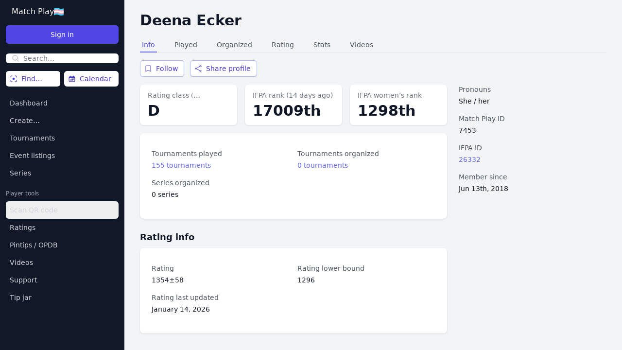

--- FILE ---
content_type: text/html; charset=utf-8
request_url: https://app.matchplay.events/users/7453
body_size: 2652
content:
<!DOCTYPE html>
<html lang="en" translate="no">
<head>
    <meta charset="UTF-8">
    <meta name="viewport" content="width=device-width, initial-scale=1.0,maximum-scale=1.0,minimum-scale=1.0,minimal-ui,user-scalable=no">
    <meta http-equiv="X-UA-Compatible" content="ie=edge">
    <meta name="csrf-token" content="SMdJX7VSiUx8bUmFTZdhgSbrAUBcRLcYKeL4jcyo">
    <meta name="google" content="notranslate">
            <title>Match Play Events</title>
            <link rel="preload" as="style" href="https://app.matchplay.events/build/assets/app-BimRoNir.css" /><link rel="modulepreload" as="script" href="https://app.matchplay.events/build/assets/app-Boo0DVv7.js" /><link rel="stylesheet" href="https://app.matchplay.events/build/assets/app-BimRoNir.css" data-navigate-track="reload" /><script type="module" src="https://app.matchplay.events/build/assets/app-Boo0DVv7.js" data-navigate-track="reload"></script></head>
<body id="body" class="bg-gray-100">
    <script>
        window.bootData = JSON.parse('{\u0022env\u0022:\u0022production\u0022,\u0022reverbAppKey\u0022:\u0022tnrxzkahdeullnwje83e\u0022,\u0022reverbHost\u0022:\u0022ws.app.matchplay.events\u0022,\u0022reverbPort\u0022:\u0022443\u0022,\u0022reverbScheme\u0022:\u0022https\u0022,\u0022crsfToken\u0022:\u0022SMdJX7VSiUx8bUmFTZdhgSbrAUBcRLcYKeL4jcyo\u0022,\u0022accessId\u0022:\u0022\u0022,\u0022cookieprint\u0022:\u0022\u0022,\u0022fingerprint\u0022:\u0022\u0022,\u0022firstName\u0022:\u0022\u0022,\u0022lastName\u0022:\u0022\u0022,\u0022email\u0022:\u0022\u0022,\u0022ifpaId\u0022:null,\u0022scorbitId\u0022:null,\u0022timezone\u0022:null,\u0022role\u0022:null,\u0022initials\u0022:\u0022\u0022,\u0022location\u0022:\u0022\u0022,\u0022flag\u0022:\u0022\u0022,\u0022pronouns\u0022:\u0022\u0022,\u0022ratingsOptOut\u0022:false,\u0022statsOptOut\u0022:false,\u0022videoOptOut\u0022:false,\u0022profileOptOut\u0022:false,\u0022historyOptOut\u0022:false,\u0022historyOnlyCompleted\u0022:false,\u0022phone\u0022:null,\u0022avatar\u0022:null,\u0022banner\u0022:null,\u0022tournamentAvatar\u0022:null,\u0022formattedPhone\u0022:null,\u0022hasPremiumFeatures\u0022:false,\u0022hasProFeatures\u0022:false,\u0022onProPlan\u0022:false,\u0022onPremiumPlan\u0022:false,\u0022onPatronPlan\u0022:false,\u0022hasBusinessProfileAccess\u0022:false,\u0022onLegacyPremiumPlan\u0022:false,\u0022onSponsoredPlan\u0022:false,\u0022sponsoredEndsAt\u0022:false,\u0022legacyPremiumEndsAt\u0022:false,\u0022isGuest\u0022:true,\u0022currentUserId\u0022:null,\u0022isPintipsMod\u0022:false,\u0022isVideosMod\u0022:false,\u0022isOpdbNotesMod\u0022:false,\u0022isOpdbMod\u0022:false,\u0022favorites\u0022:[],\u0022prefs\u0022:{\u0022experimentalFeatures\u0022:false,\u0022startWeekMonday\u0022:false,\u0022nearbyDistance\u0022:150,\u0022calendarType\u0022:\u0022nearby\u0022,\u0022calendarId\u0022:\u0022\u0022,\u0022projectorAutoscroll\u0022:true,\u0022projectorShowStandings\u0022:true,\u0022projectorShowCompactMatches\u0022:false,\u0022projectorBestGameScores\u0022:false,\u0022darkMode\u0022:false,\u0022notificationTournamentStart\u0022:\u0022\u0022,\u0022notificationDefault\u0022:\u0022none\u0022,\u0022prizePools\u0022:null,\u0022customScoring\u0022:null,\u0022hideStandings\u0022:false,\u0022streamerTag\u0022:\u0022\u0022},\u0022prefDefinitions\u0022:{\u0022experimentalFeatures\u0022:{\u0022name\u0022:\u0022experimentalFeatures\u0022,\u0022type\u0022:\u0022bool\u0022,\u0022default\u0022:false,\u0022label\u0022:\u0022Experimental features\u0022,\u0022description\u0022:\u0022Access experimental features.\u0022,\u0022min\u0022:0,\u0022max\u0022:0,\u0022options\u0022:[]},\u0022startWeekMonday\u0022:{\u0022name\u0022:\u0022startWeekMonday\u0022,\u0022type\u0022:\u0022bool\u0022,\u0022default\u0022:false,\u0022label\u0022:\u0022Start week on Monday\u0022,\u0022description\u0022:\u0022Start week on Monday.\u0022,\u0022min\u0022:0,\u0022max\u0022:0,\u0022options\u0022:[]},\u0022nearbyDistance\u0022:{\u0022name\u0022:\u0022nearbyDistance\u0022,\u0022type\u0022:\u0022int\u0022,\u0022min\u0022:1,\u0022max\u0022:200,\u0022default\u0022:150,\u0022label\u0022:\u0022Nearby distance\u0022,\u0022description\u0022:\u0022Distance (in miles) used when selecting a \\u201cnearby\\u201d filter to find tournaments and event listings.\u0022,\u0022options\u0022:[]},\u0022calendarType\u0022:{\u0022name\u0022:\u0022calendarType\u0022,\u0022type\u0022:\u0022str\u0022,\u0022default\u0022:\u0022nearby\u0022,\u0022min\u0022:0,\u0022max\u0022:0,\u0022options\u0022:[]},\u0022calendarId\u0022:{\u0022name\u0022:\u0022calendarId\u0022,\u0022type\u0022:\u0022str\u0022,\u0022default\u0022:\u0022\u0022,\u0022min\u0022:0,\u0022max\u0022:0,\u0022options\u0022:[]},\u0022projectorAutoscroll\u0022:{\u0022name\u0022:\u0022projectorAutoscroll\u0022,\u0022type\u0022:\u0022bool\u0022,\u0022default\u0022:true,\u0022label\u0022:\u0022Big Screen: Auto scroll\u0022,\u0022description\u0022:\u0022Should the big screen view scroll automatically.\u0022,\u0022min\u0022:0,\u0022max\u0022:0,\u0022options\u0022:[]},\u0022projectorShowStandings\u0022:{\u0022name\u0022:\u0022projectorShowStandings\u0022,\u0022type\u0022:\u0022bool\u0022,\u0022default\u0022:true,\u0022label\u0022:\u0022Big Screen: Show standings\u0022,\u0022description\u0022:\u0022Should the big screen show tournament standings.\u0022,\u0022min\u0022:0,\u0022max\u0022:0,\u0022options\u0022:[]},\u0022projectorShowCompactMatches\u0022:{\u0022name\u0022:\u0022projectorShowCompactMatches\u0022,\u0022type\u0022:\u0022bool\u0022,\u0022default\u0022:false,\u0022label\u0022:\u0022Big Screen: Use compact matches\u0022,\u0022description\u0022:\u0022Show compact matches for tournaments with more than one match per round.\u0022,\u0022min\u0022:0,\u0022max\u0022:0,\u0022options\u0022:[]},\u0022projectorBestGameScores\u0022:{\u0022name\u0022:\u0022projectorBestGameScores\u0022,\u0022type\u0022:\u0022bool\u0022,\u0022default\u0022:false,\u0022label\u0022:\u0022Big Screen: Best Game scores\u0022,\u0022description\u0022:\u0022Display 10 scores for each arena.\u0022,\u0022min\u0022:0,\u0022max\u0022:0,\u0022options\u0022:[]},\u0022darkMode\u0022:{\u0022name\u0022:\u0022darkMode\u0022,\u0022type\u0022:\u0022bool\u0022,\u0022default\u0022:false,\u0022label\u0022:\u0022Dark mode\u0022,\u0022description\u0022:\u0022Use a dark background.\u0022,\u0022min\u0022:0,\u0022max\u0022:0,\u0022options\u0022:[]},\u0022notificationTournamentStart\u0022:{\u0022name\u0022:\u0022notificationTournamentStart\u0022,\u0022type\u0022:\u0022str\u0022,\u0022default\u0022:\u0022\u0022,\u0022label\u0022:\u0022Notify on tournament start\u0022,\u0022description\u0022:\u0022Receive a notification when a tournament you play in is starting.\u0022,\u0022min\u0022:0,\u0022max\u0022:0,\u0022options\u0022:[{\u0022value\u0022:\u0022\u0022,\u0022label\u0022:\u0022No notification\u0022,\u0022description\u0022:\u0022Don\\u2019t notify when tournament starts\u0022},{\u0022value\u0022:\u0022discord\u0022,\u0022label\u0022:\u0022Discord\u0022,\u0022description\u0022:\u0022Discord must be connected\u0022},{\u0022value\u0022:\u0022slack\u0022,\u0022label\u0022:\u0022Slack\u0022,\u0022description\u0022:\u0022Slack must be connected\u0022},{\u0022value\u0022:\u0022sms\u0022,\u0022label\u0022:\u0022Text message\u0022,\u0022description\u0022:\u0022Not available here. Use Discord or Slack.\u0022,\u0022disabled\u0022:true}]},\u0022notificationDefault\u0022:{\u0022name\u0022:\u0022notificationDefault\u0022,\u0022type\u0022:\u0022str\u0022,\u0022default\u0022:\u0022none\u0022,\u0022label\u0022:\u0022Preferred notification channel\u0022,\u0022description\u0022:\u0022Once you enable notifications for tournaments this is how they\\u2019re sent.\u0022,\u0022min\u0022:0,\u0022max\u0022:0,\u0022options\u0022:[{\u0022value\u0022:\u0022none\u0022,\u0022label\u0022:\u0022None\u0022,\u0022description\u0022:\u0022No preference\u0022},{\u0022value\u0022:\u0022discord\u0022,\u0022label\u0022:\u0022Discord\u0022,\u0022description\u0022:\u0022Discord must be connected\u0022},{\u0022value\u0022:\u0022slack\u0022,\u0022label\u0022:\u0022Slack\u0022,\u0022description\u0022:\u0022Slack must be connected\u0022},{\u0022value\u0022:\u0022sms\u0022,\u0022label\u0022:\u0022Text message\u0022,\u0022description\u0022:\u0022Phone number must be connected.\u0022},{\u0022value\u0022:\u0022email\u0022,\u0022label\u0022:\u0022E-mail\u0022,\u0022description\u0022:\u0022Prefer e-mail.\u0022}]},\u0022prizePools\u0022:{\u0022name\u0022:\u0022prizePools\u0022,\u0022type\u0022:\u0022json\u0022,\u0022default\u0022:null,\u0022label\u0022:\u0022Prize pools\u0022,\u0022description\u0022:\u0022Prize pool favorites\u0022,\u0022min\u0022:0,\u0022max\u0022:0,\u0022options\u0022:[]},\u0022customScoring\u0022:{\u0022name\u0022:\u0022customScoring\u0022,\u0022type\u0022:\u0022json\u0022,\u0022default\u0022:null,\u0022label\u0022:\u0022Custom scoring\u0022,\u0022description\u0022:\u0022Custom scoring favorites\u0022,\u0022min\u0022:0,\u0022max\u0022:0,\u0022options\u0022:[]},\u0022hideStandings\u0022:{\u0022name\u0022:\u0022hideStandings\u0022,\u0022type\u0022:\u0022bool\u0022,\u0022default\u0022:false,\u0022label\u0022:\u0022Hide standings\u0022,\u0022description\u0022:\u0022Hide standings in my tournaments.\u0022,\u0022min\u0022:0,\u0022max\u0022:0,\u0022options\u0022:[]},\u0022streamerTag\u0022:{\u0022name\u0022:\u0022streamerTag\u0022,\u0022type\u0022:\u0022str\u0022,\u0022default\u0022:\u0022\u0022,\u0022label\u0022:\u0022Streamer tag\u0022,\u0022description\u0022:\u0022Name of the channel you most often add videos for. This name will be the default choice when you add videos to tournament matches.\u0022,\u0022min\u0022:0,\u0022max\u0022:0,\u0022options\u0022:[]}},\u0022logActions\u0022:{\u0022tournament_start\u0022:{\u0022type\u0022:\u0022tournament\u0022},\u0022tournament_complete\u0022:{\u0022type\u0022:\u0022tournament\u0022},\u0022tournament_reopen\u0022:{\u0022type\u0022:\u0022tournament\u0022},\u0022tournament_delete\u0022:{\u0022type\u0022:\u0022tournament\u0022},\u0022tournament_create\u0022:{\u0022type\u0022:\u0022tournament\u0022},\u0022tournament_clone\u0022:{\u0022type\u0022:\u0022tournament\u0022},\u0022playoffs_create\u0022:{\u0022type\u0022:\u0022tournament\u0022},\u0022tournament_config_change\u0022:{\u0022type\u0022:\u0022tournament\u0022},\u0022player_points_adjust\u0022:{\u0022type\u0022:\u0022player\u0022},\u0022scorecard_update\u0022:{\u0022type\u0022:\u0022player\u0022},\u0022round_create\u0022:{\u0022type\u0022:\u0022round\u0022},\u0022round_publish\u0022:{\u0022type\u0022:\u0022round\u0022},\u0022round_complete\u0022:{\u0022type\u0022:\u0022round\u0022},\u0022round_delete\u0022:{\u0022type\u0022:\u0022round\u0022},\u0022round_arena_updated\u0022:{\u0022type\u0022:\u0022round\u0022},\u0022group_create\u0022:{\u0022type\u0022:\u0022round\u0022},\u0022game_results_partial\u0022:{\u0022type\u0022:\u0022game\u0022},\u0022game_results_complete\u0022:{\u0022type\u0022:\u0022game\u0022},\u0022game_result_delete\u0022:{\u0022type\u0022:\u0022game\u0022},\u0022game_delete\u0022:{\u0022type\u0022:\u0022game\u0022},\u0022game_scores_update\u0022:{\u0022type\u0022:\u0022game\u0022},\u0022game_suggestion_create\u0022:{\u0022type\u0022:\u0022game\u0022},\u0022game_players_change\u0022:{\u0022type\u0022:\u0022game\u0022},\u0022game_results_change\u0022:{\u0022type\u0022:\u0022game\u0022},\u0022game_arena_change\u0022:{\u0022type\u0022:\u0022game\u0022},\u0022game_player_order\u0022:{\u0022type\u0022:\u0022game\u0022},\u0022players_add\u0022:{\u0022type\u0022:\u0022tournament\u0022},\u0022players_activate\u0022:{\u0022type\u0022:\u0022tournament\u0022},\u0022players_deactivate\u0022:{\u0022type\u0022:\u0022tournament\u0022},\u0022players_ifpa_update\u0022:{\u0022type\u0022:\u0022tournament\u0022},\u0022players_rating_update\u0022:{\u0022type\u0022:\u0022tournament\u0022},\u0022players_series_seed_update\u0022:{\u0022type\u0022:\u0022tournament\u0022},\u0022players_seeding\u0022:{\u0022type\u0022:\u0022tournament\u0022},\u0022players_delete\u0022:{\u0022type\u0022:\u0022tournament\u0022},\u0022arenas_delete\u0022:{\u0022type\u0022:\u0022tournament\u0022},\u0022arenas_activate\u0022:{\u0022type\u0022:\u0022tournament\u0022},\u0022arenas_deactivate\u0022:{\u0022type\u0022:\u0022tournament\u0022},\u0022arenas_add\u0022:{\u0022type\u0022:\u0022tournament\u0022},\u0022arena_preferred\u0022:{\u0022type\u0022:\u0022tournament\u0022},\u0022arena_queue_status\u0022:{\u0022type\u0022:\u0022arena\u0022},\u0022arenas_order\u0022:{\u0022type\u0022:\u0022tournament\u0022},\u0022tournament_tiebreaker_create\u0022:{\u0022type\u0022:\u0022tournament\u0022},\u0022tournament_tiebreaker_delete\u0022:{\u0022type\u0022:\u0022tournament\u0022},\u0022max_mp_games_create\u0022:{\u0022type\u0022:\u0022tournament\u0022},\u0022frenzy_adjust_time\u0022:{\u0022type\u0022:\u0022tournament\u0022},\u0022frenzy_pause\u0022:{\u0022type\u0022:\u0022tournament\u0022},\u0022frenzy_resume\u0022:{\u0022type\u0022:\u0022tournament\u0022},\u0022frenzy_arena_activate\u0022:{\u0022type\u0022:\u0022tournament\u0022},\u0022frenzy_result\u0022:{\u0022type\u0022:\u0022game\u0022},\u0022frenzy_arena_malfunction\u0022:{\u0022type\u0022:\u0022game\u0022},\u0022frenzy_game_delete\u0022:{\u0022type\u0022:\u0022game\u0022},\u0022frenzy_player_not_present\u0022:{\u0022type\u0022:\u0022tournament\u0022},\u0022singleplayer_game_create\u0022:{\u0022type\u0022:\u0022singlePlayerGame\u0022},\u0022singleplayer_game_update\u0022:{\u0022type\u0022:\u0022singlePlayerGame\u0022},\u0022singleplayer_game_delete\u0022:{\u0022type\u0022:\u0022singlePlayerGame\u0022},\u0022singleplayer_game_approve\u0022:{\u0022type\u0022:\u0022singlePlayerGame\u0022},\u0022card_create\u0022:{\u0022type\u0022:\u0022card\u0022},\u0022card_complete\u0022:{\u0022type\u0022:\u0022card\u0022},\u0022card_void\u0022:{\u0022type\u0022:\u0022card\u0022},\u0022card_unvoid\u0022:{\u0022type\u0022:\u0022card\u0022},\u0022card_delete\u0022:{\u0022type\u0022:\u0022card\u0022},\u0022card_game_add\u0022:{\u0022type\u0022:\u0022card\u0022},\u0022amazing_race_result\u0022:{\u0022type\u0022:\u0022round\u0022},\u0022amazing_race_close_round\u0022:{\u0022type\u0022:\u0022round\u0022},\u0022amazing_race_queue_remove\u0022:{\u0022type\u0022:\u0022round\u0022},\u0022amazing_race_queue_add\u0022:{\u0022type\u0022:\u0022round\u0022},\u0022amazing_race_game_to_beat_change\u0022:{\u0022type\u0022:\u0022round\u0022},\u0022amazing_race_queue_order\u0022:{\u0022type\u0022:\u0022round\u0022},\u0022amazing_race_void_round\u0022:{\u0022type\u0022:\u0022round\u0022},\u0022amazing_race_create_round\u0022:{\u0022type\u0022:\u0022round\u0022},\u0022rsvp_create\u0022:{\u0022type\u0022:\u0022tournament\u0022},\u0022rsvp_update\u0022:{\u0022type\u0022:\u0022tournament\u0022},\u0022rsvp_open\u0022:{\u0022type\u0022:\u0022tournament\u0022},\u0022rsvp_close\u0022:{\u0022type\u0022:\u0022tournament\u0022},\u0022rsvp_checkin_open\u0022:{\u0022type\u0022:\u0022tournament\u0022},\u0022rsvp_checkin_close\u0022:{\u0022type\u0022:\u0022tournament\u0022},\u0022entry_config_create\u0022:{\u0022type\u0022:\u0022tournament\u0022},\u0022entry_config_update\u0022:{\u0022type\u0022:\u0022tournament\u0022},\u0022entries_added\u0022:{\u0022type\u0022:\u0022tournament\u0022},\u0022arena_queue_clear\u0022:{\u0022type\u0022:\u0022arena\u0022},\u0022arena_queue_remove\u0022:{\u0022type\u0022:\u0022arena\u0022},\u0022arena_queue_skip\u0022:{\u0022type\u0022:\u0022arena\u0022},\u0022arena_queue_bump\u0022:{\u0022type\u0022:\u0022arena\u0022},\u0022arena_queue_add\u0022:{\u0022type\u0022:\u0022arena\u0022}},\u0022ratingClasses\u0022:[{\u0022value\u0022:0,\u0022name\u0022:\u0022Wizard\u0022,\u0022from\u0022:1900,\u0022to\u0022:999999,\u0022color\u0022:\u0022gray\u0022},{\u0022value\u0022:1,\u0022name\u0022:\u0022Master\u0022,\u0022from\u0022:1800,\u0022to\u0022:1900,\u0022color\u0022:\u0022gray\u0022},{\u0022value\u0022:2,\u0022name\u0022:\u0022Expert\u0022,\u0022from\u0022:1700,\u0022to\u0022:1800,\u0022color\u0022:\u0022gray\u0022},{\u0022value\u0022:3,\u0022name\u0022:\u0022A\u0022,\u0022from\u0022:1600,\u0022to\u0022:1700,\u0022color\u0022:\u0022lime\u0022},{\u0022value\u0022:4,\u0022name\u0022:\u0022B\u0022,\u0022from\u0022:1500,\u0022to\u0022:1600,\u0022color\u0022:\u0022sky\u0022},{\u0022value\u0022:5,\u0022name\u0022:\u0022C\u0022,\u0022from\u0022:1400,\u0022to\u0022:1500,\u0022color\u0022:\u0022purple\u0022},{\u0022value\u0022:6,\u0022name\u0022:\u0022D\u0022,\u0022from\u0022:1300,\u0022to\u0022:1400,\u0022color\u0022:\u0022orange\u0022},{\u0022value\u0022:7,\u0022name\u0022:\u0022E\u0022,\u0022from\u0022:0,\u0022to\u0022:1300,\u0022color\u0022:\u0022rose\u0022}]}')
    </script>
    <div id="app"></div>
</body>
</html>